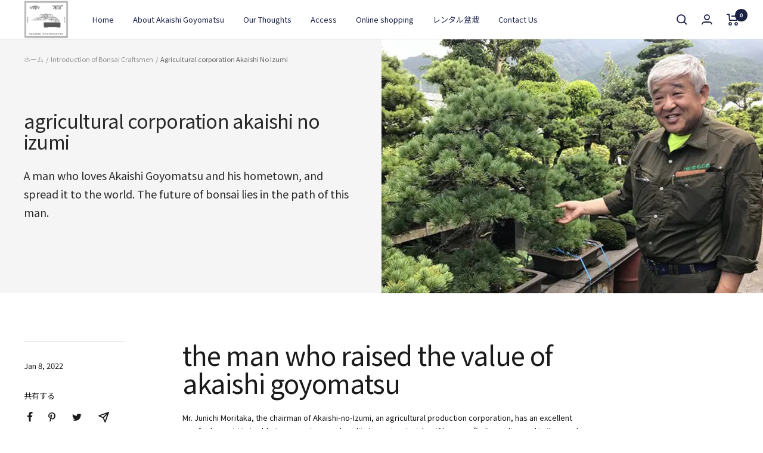

--- FILE ---
content_type: text/javascript
request_url: https://art-bonsai.com/cdn/shop/t/4/assets/toc.js?v=21046742072893299891685613008
body_size: -132
content:
{const TOC_INSERT_SELECTOR="#toc",HEADING_SELECTOR="h1,h2,h3,h4,h5,h6",LINK_CLASS_NAME="tocLink",ID_NAME="heading",tocInsertElement=document.querySelector(TOC_INSERT_SELECTOR),headingElements=document.querySelector("#toc_target").querySelectorAll(HEADING_SELECTOR),layer=[];let id=0;const uid=()=>`${ID_NAME}${id++}`;let oldRank=-1;try{const createLink=el=>{let li=document.createElement("li"),a=document.createElement("a");return el.id=el.id||uid(),a.href=`#${el.id}`,a.innerText=el.innerText,a.className=LINK_CLASS_NAME,li.appendChild(a),li},findParentElement=(layer2,rank,diff)=>{do if(rank+=diff,layer2[rank])return layer2[rank];while(0<rank&&rank<7);return!1},appendToc=(el,toc)=>{el.appendChild(toc.cloneNode(!0))};headingElements.forEach(el=>{let rank=Number(el.tagName.substring(1)),parent=findParentElement(layer,rank,-1);oldRank>rank&&(layer.length=rank+1),layer[rank]||(layer[rank]=document.createElement("ol"),parent.lastChild&&parent.lastChild.appendChild(layer[rank])),layer[rank].appendChild(createLink(el)),oldRank=rank}),layer.length&&appendToc(tocInsertElement,findParentElement(layer,0,1))}catch{}}$(function(){var headerHight=100;$('a[href^="#"]').click(function(){var href=$(this).attr("href"),target=$(href=="#"||href==""?"html":href),position=target.offset().top-headerHight;return $("html, body").animate({scrollTop:position},550,"swing"),!1})});
//# sourceMappingURL=/cdn/shop/t/4/assets/toc.js.map?v=21046742072893299891685613008


--- FILE ---
content_type: text/javascript
request_url: https://art-bonsai.com/cdn/shop/t/4/assets/custom.js?v=36105479805612479311685613007
body_size: -554
content:
$(".slider").slick({autoplay:!0,infinite:!0,slidesToShow:3,slidesToScroll:3,prevArrow:'<div class="slick-prev"></div>',nextArrow:'<div class="slick-next"></div>',dots:!0,responsive:[{breakpoint:769,settings:{slidesToShow:2,slidesToScroll:2}},{breakpoint:426,settings:{slidesToShow:1,slidesToScroll:1}}]});
//# sourceMappingURL=/cdn/shop/t/4/assets/custom.js.map?v=36105479805612479311685613007
